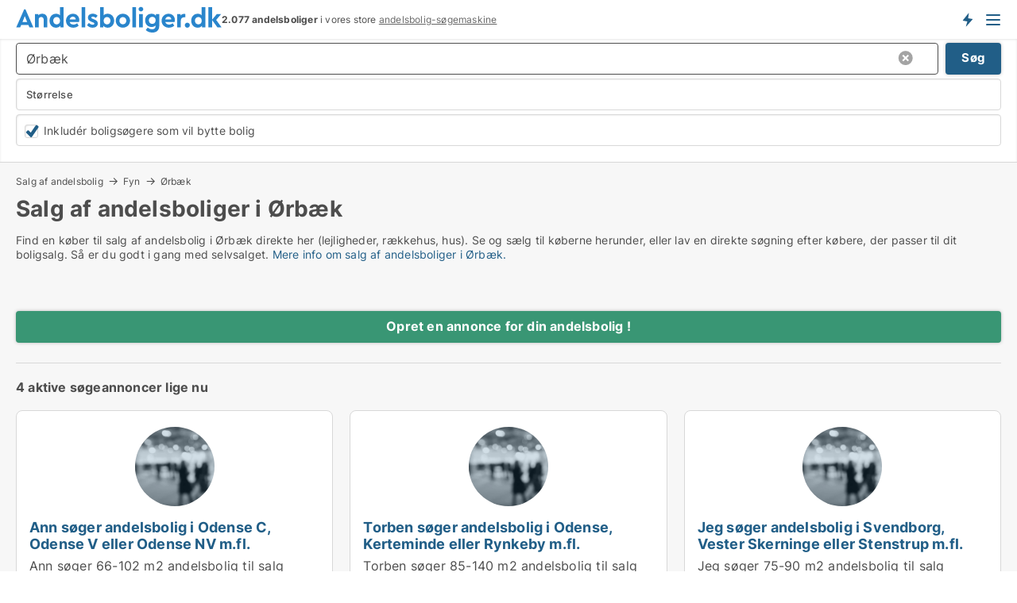

--- FILE ---
content_type: text/html; charset=utf-8
request_url: https://www.andelsboliger.dk/salg-af-andelsboliger/oerbaek
body_size: 17285
content:
<!doctype html>
<html lang="da" prefix="og:http://ogp.me/ns#">
<head>
    
<meta charset="UTF-8" />

    <title>Salg af andelsbolig i Ørbæk. Find din køber her</title>
        <meta name="description" content="Salg af andelsbolig i Ørbæk. Sælg din andelslejlighed i Ørbæk her - se alle andelsbolig-køberne  i Ørbæk og kontakt dem direkte!" />
        <meta property="fb:app_id" content="2020256964853819" />
        <meta property="og:type" content="website" />
        <meta property="og:image" content="https://www.andelsboliger.dk/media/3r4lqgvj/microsoftteams-image.png" />
        <meta property="og:image:secure_url" content="https://www.andelsboliger.dk/media/3r4lqgvj/microsoftteams-image.png" />
        <meta property="og:image:alt" content="https://www.andelsboliger.dk/media/3r4lqgvj/microsoftteams-image.png" />
        <meta property="og:image:width" content="640" />
        <meta property="og:image:height" content="480" />
        <meta property="og:url" content="https://www.andelsboliger.dk/salg-af-andelsboliger/oerbaek" />
        <meta property="og:title" content="Salg af andelsbolig i Ørbæk. Find din køber her" />
        <meta property="og:description" content="Salg af andelsbolig i Ørbæk. Sælg din andelslejlighed i Ørbæk her - se alle andelsbolig-køberne  i Ørbæk og kontakt dem direkte!" />


<link rel="canonical" href="https://www.andelsboliger.dk/salg-af-andelsboliger/oerbaek" />

    <meta name="viewport" content="width=device-width, initial-scale=1, maximum-scale=1" />
    <link rel="shortcut icon" href="/images/favicons/favicon-a.svg" type="image/svg+xml" />

    <link rel="stylesheet" type="text/css" href="/css/Fonts.css?v=qdyVyXTPGujr1_Zx6mSCH3rhyJE" />


<link rel="stylesheet" href="/bundles/css/styles.css?v=LxwsF_KdQ-ZeBWINzbRWM9gUqdk" />
<link rel="stylesheet" href="/bundles/css/ie.css?v=arvbbbJlr3nYUy4yERXZvdZs-2M" />

    <link rel="stylesheet" type="text/css" href="/css/Print.css?v=bYdEREpUZoZiSfaoFUgZUwvL20s" media="print" />
<script>
    window.dataLayer = window.dataLayer || [];
    function gtag() { dataLayer.push(arguments); }
    gtag('consent', 'default', {
        'ad_user_data': 'denied',
        'ad_personalization': 'denied',
        'ad_storage': 'denied',
        'analytics_storage': 'denied'
    });
    gtag('js', new Date());
    gtag('config', 'G-5FC1049E1K');
</script>


</head>
<body class="new-popup-layout">
    
    

<header id="header">
    <section>
<a href="https://www.andelsboliger.dk/" class="logo">
                    <img alt="Andelsboliger til salg. Find din andelsbolig her" title="Andelsboliger til salg. Find din andelsbolig her" src="/media/1001/andelsboliger_logo_259x35.svg"  />
                    
                </a>            <div class="post-logo">
                    <ul class="info" id="presentation_info" data-separator="." data-animate="false">
                        <li><span class="show-desktop"><strong>2.077</strong> andelsboliger til salg og bytte lige nu på <a class="tos-info" href="javascript:void(0)" popup-content-id="7144" data-anchor="tos_mails" style="text-decoration:underline;"><strong>Danmarks store portal for andelsboliger</strong></a></span><span class="show-mobile"><b>2.077 andelsboliger</b> i vores store <a class="tos-info" href="javascript:void(0)" popup-content-id="7144" data-anchor="tos_mails" style="text-decoration:underline;">andelsbolig-søgemaskine</a></span></li>
                    </ul>


            </div>
            <div class="logo-btns">
                <a id="special_product_button" class="special-product-button" onclick="ShowPreAuthPopup('HeaderSpecialButton', 'Popup_FrequencyUserCreation', '', false, '', '');">Få besked om nye andelsboliger!</a>

                <div class="notification-buttons show-mobile">
                    
<a data-action="user-notifications" data-api="UserNotificationPopup" data-type="Default" class="notification-counter" style="display:none;"
   data-text="Nye boliger" data-empty-text="Boliger der passer til din agent">
    <label data-action="label"></label>
    <span class="counter" data-action="counter"></span>
</a>
                </div>


                    <a class="show-menu-button" onclick="ToggleMenu();"></a>
            </div>
        <div id="slide_nav" class="mobile-navi"></div>
    </section>
        <nav>
                <div  data-single-line="">
                    <aside>
<span><a class="show-desktop regular with-nested" href="https://www.andelsboliger.dk/about">Om Andelsboliger.dk</a><ul class="nested-links"><li><a class="regular" href="https://www.andelsboliger.dk/kontakt">Kontakt os</a></li><li><a class="regular" href="https://www.andelsboliger.dk/her-kommer-boligerne-fra">Her kommer boligerne fra</a></li><li><a class="regular" href="https://www.andelsboliger.dk/betalingsbruger-fordele-som-boligsoeger">Betalingsbruger fordele</a></li><li><a class="regular" href="https://www.andelsboliger.dk/find-fejl-og-faa-beloenning">Belønning for fejl</a></li><li><a class="regular" href="https://www.andelsboliger.dk/facebook-communities">Facebook communities</a></li></ul></span><a class="bold" onmouseover="this.prevFontColor=this.style.color;this.style.color='#f5870b'" onmouseout="this.style.color=this.prevFontColor" href="/andelsbolig">Find andelsbolig</a><a class="bold" onmouseover="this.prevFontColor=this.style.color;this.style.color='#f5870b'" onmouseout="this.style.color=this.prevFontColor" href="/salg-af-andelsboliger">Find køber til andelsbolig</a><span><a class="regular with-nested" onmouseover="this.prevFontColor=this.style.color;this.style.color='#f5870b'" onmouseout="this.style.color=this.prevFontColor" href="https://www.andelsboliger.dk/viden-om">Viden om</a><ul class="nested-links"><li><a class="regular" href="https://www.andelsboliger.dk/andelsboliger-spoergsmaal-svar">Spørgsmål og svar om andelsboliger</a></li><li><a class="regular" href="https://www.andelsboliger.dk/blogs">Blog</a></li><li><a class="regular" href="https://www.andelsboliger.dk/nyheder">Nyheder</a></li><li><a class="regular" href="https://www.andelsboliger.dk/andelsbolig-ordbog">Andelsbolig-ordbog</a></li></ul></span><span><a class="bold with-nested" onmouseover="this.prevFontColor=this.style.color;this.style.color='#f5870b'" onmouseout="this.style.color=this.prevFontColor" href="https://www.andelsboliger.dk/bolig-statistik">Data om andelsboligmarkedet</a><ul class="nested-links"><li><a class="regular" href="https://www.andelsboliger.dk/bolig-statistik/andelsboliger-udvikling">Udviklingen i udbudte andelsboliger</a></li><li><a class="regular" href="https://www.andelsboliger.dk/bolig-statistik/nye-andelsboliger-udvikling">Udviklingen i nye udbudte andelsboliger</a></li><li><a class="regular" href="https://www.andelsboliger.dk/bolig-statistik/solgte-andelsboliger-udvikling">Udviklingen i solgte andelsboliger</a></li></ul></span>                        
                    </aside>
                    <aside>
<a class="show-desktop regular" onmouseover="this.prevFontColor=this.style.color;this.style.color='#f5870b'" onmouseout="this.style.color=this.prevFontColor" href="https://www.andelsboliger.dk/create-user-profile">Opret</a><a class="show-mobile bold" onmouseover="this.prevFontColor=this.style.color;this.style.color='#f5870b'" onmouseout="this.style.color=this.prevFontColor" href="https://www.andelsboliger.dk/create-user-profile">Sign up</a><a class="button orange regular plus" href="/opret-boligannonce">Opret annonce</a>                                <a class="login show-desktop" href="javascript:ShowLoginPopup()">Log ind</a>
                    </aside>
                </div>
        </nav>
    
</header>


    <main id="layout" class=" no-side-bar">
        <div id="container">
            <div id="mainContent">
                
        <h2 class="breadcrumb head empty"></h2>

                <div class="content page-content" id="page_data">
                    
                    





    <div id="page_control" class="page-control">
        

<div class="search-results">
    <div class="top-section" data-extra-top-content="1">
<div class="breadcrumb head" id="simple_bread_crumb"><a href="/salg-af-andelsboliger" onclick="ClearSearch()" oncontextmenu="ClearSearch()">Salg af andelsbolig</a><a href="/salg-af-andelsboliger/fyn" class="  på Fyn" onclick="ClearSearch()" oncontextmenu="ClearSearch()">Fyn</a><a href="/salg-af-andelsboliger/oerbaek" class="   i  Ørbæk" onclick="ClearSearch()" oncontextmenu="ClearSearch()">Ørbæk</a></div><script type="application/ld+json">
    {
      "@context": "https://schema.org",
      "@type": "BreadcrumbList",
      "itemListElement": [{
        "@type": "ListItem",
        "position": 1,
        "name": "Salg af andelsbolig",
        "item": "https://www.andelsboliger.dk/salg-af-andelsboliger"
      },{
        "@type": "ListItem",
        "position": 2,
        "name": "Fyn",
        "item": "https://www.andelsboliger.dk/salg-af-andelsboliger/fyn"
      },{
        "@type": "ListItem",
        "position": 3,
        "name": "Ørbæk",
        "item": "https://www.andelsboliger.dk/salg-af-andelsboliger/oerbaek"
      }]
    }
    </script><h1>Salg af andelsboliger i Ørbæk</h1>
        <div class="seo-content">
            <p>Find en køber til salg af andelsbolig i Ørbæk direkte her (lejligheder, rækkehus, hus). Se og sælg til køberne herunder, eller lav en direkte søgning efter købere, der passer til dit boligsalg. Så er du godt i gang med selvsalget. <a href="#moreinfo" data-anchor="#moreinfo">Mere info om salg af andelsboliger i Ørbæk.</a></p>
        </div>
<div id="search_legend" class="search-legend">
    <div class="show-desktop"></div>
    <div class="show-mobile"></div>
</div>
</div>



<div class="side-search-criteria" id="side_crit">
    <div class="wrap">
<form action="/Custom/LeftMenu/Process?selectedDemandType=9&selectedDemandTypeUrlKey=salg-af-andelsboliger&seachAdMode=1&cityName=oerbaek&zipCode=&isSearchResultPage=True&nodeId=4567&searchType=FindBuyer" data-ajax="true" method="POST" data-ajax-mode="after" data-ajax-update="#side_crit" data-ajax-failure="alert('An unexpected error occured. Please contact support@mail.andelsboliger.dk');" id="side_crit_form" datavalalert="1">
            <div class="filter ">


                

                    <div class="item  primary">
        <label class="h3" for="side_crit_exp_searchtenant.locationtitle">Hvor ligger din bolig?</label>
                        <div class="box huge" data-criteria="LeftMenu_ZipCodes">
                            

<div data-behavior="ZipContainer" id="LeftMenu_ZipCodes" class="zip-control"
     data-duplicate-big-cities="false"
     data-max-items=""
     data-country=""
     data-max-items-message="Du kan højst vælge  byer/områder. "
     data-no-cities-message="&amp;lt;span class=&amp;quot;show-desktop&amp;quot;&amp;gt;Vælg by/postnummer&amp;lt;/span&amp;gt;&amp;lt;span class=&amp;quot;show-mobile&amp;quot;&amp;gt;Område&amp;lt;/span&amp;gt;"
     data-several-cities-message="[amount] postnumre valgt"
     data-counting-label="true"
     data-allow-regions="true"
     data-country-changes-callback="false"
     data-hide-countries="true"
     data-search-countries="true"
     data-placeholder="Skriv by/område..."
     data-use-search-button="true"
     v-bind:class="{ 'has-values': selected.length > 0 }">
    <input type="text" style="display:none;" ref="value" name="LeftMenu_ZipCodes" value="5853" v-bind:value="valueString"
           data-val="false" data-val-required="" />
    <div class="zip-selector search-text-container">
                <a class="search-button" v-on:click="togglePopup()"></a>
            <input type="text" class="txt placeholder-green search-text-input" v-bind:value="filter" v-on:input="filter=$event.target.value" v-on:focus="onFocus()" v-on:blur="onBlur()" v-on:keydown.enter.prevent="onEnter"
                v-bind:placeholder="placeholder" autocomplete="off" />
            <a class="delete-all" v-show="isDeleteAllShown" v-on:click="removeAll()"></a>
                <a class="button search-text-button" v-on:click="search()">Søg</a>
        <div ref="popup" class="popup-container" v-show="visible" style="display:none;">
            <div ref="items" class="ZipCodeContainer custom-scroll">
                <template v-for="item in cities" v-bind:key="item.Id">
                    <span class="custom-cb"
                          v-bind:title="item.Name" 
                          v-bind:class="{ bold: item.IsRegion && item.ChildIds.length > 0}"
                          v-on:click="toggle(item)">
                        <input type="checkbox" v-bind:value="item.Id" v-bind:checked="isItemSelected(item)" v-if="!item.IsRegion || allowRegions" />
                        <span>{{item.Name}}</span>
                    </span>
                    <fieldset v-if="regionMode && item.IsRegion && item.ChildIds.length > 0 && item.ShowChildItems">
                        <a v-on:click="selectVisible" v-show="isSelectAllInPopupVisible" class="link non-link red">Vælg alle herunder</a>
                        <a v-on:click="removeVisible" v-show="isDeleteAllInPopupVisible" class="link non-link red">Slet valgte</a>
                    </fieldset>
                </template>
            </div>
            <div class="btns" v-show="cities.length > 0">
                <a class="button small full-width" v-on:click="onOk()">OK</a>
            </div>
            <div class="tip" v-show="showPopupTip">Scroll ned for at se flere byer</div>
        </div>
    </div>
</div>
                        </div>
                    </div>


                    <div class="item secondary">
        <label class="h3" for="side_crit_exp_searchtenant.sizetitle">Hvor stor er din bolig?</label>
                        <span class="popup-opener" data-behavior="PopupOpener"><span class="show-desktop">Hvor stor er din bolig?</span><span class="show-mobile">Størrelse</span></span>
                        <div class="box" data-criteria="LeftMenu_Area" data-preffix="Størrelse">
                            

<div data-behavior="SpanBox" class="span-box slider"
       data-sp-decimal=","
       data-sp-thousand="."
       data-perc-deviation="0"
       data-disable-autofill=""
       data-disable-formatting="false" name="LeftMenu_Area">
        <div class="holder" data-slider data-max="500" data-postfix="&lt;span&gt;m&lt;sup&gt;2&lt;/sup&gt;&lt;/span&gt;" data-step="1">
            <input ref="fieldTo" data-from type="text" name="LeftMenu_AreaFrom" v-bind:value="resultMin" />
            <input ref="fieldFrom" data-to type="text" name="LeftMenu_AreaTo" v-bind:value="resultMax" />

            <input type="range" min="0" max="500" step="1" v-model="value1" />
            <input type="range" min="0" max="500" step="1" v-model="value2" />
            <div class="line">
                <span v-bind:style="{ width: rangeWidth + '%', marginLeft: rangeOffset + '%' }"></span>
            </div>
            <div class="tips">
                <div>
                    <span ref="inputMin" contenteditable="true" v-html="inputMin" v-on:blur="onMinInput" v-on:focus="onMinFocus" v-on:keydown.enter="onKeypressEnter" :class="{ 'editable': true }"></span>
                    <span v-html="postfix"></span>
                </div>
                <div>
                    <span ref="inputMax" contenteditable="true" v-html="inputMax" v-on:blur="onMaxInput" v-on:focus="onMaxFocus" v-on:keydown.enter="onKeypressEnter" :class="{ 'editable': true }"></span>
                    <span v-html="postfix"></span>
                </div>
            </div>
        </div>
</div>
                        </div>
                    </div>

                    <div class="item secondary">
                        <div class="inline-item">
                            <div class="box" id="crit_swap" data-criteria="LeftMenu_IncludeSwap" data-demands="1,9">
                                <div class="chBox chList no-padding">
                                    <input type="checkbox" name="LeftMenu_IncludeSwap" id="crit_sw" value="true" checked="checked" class="custom" data-default-checked /><label for="crit_sw">Inkludér boligsøgere som vil bytte bolig</label>
                                </div>
                            </div>
                        </div>
                    </div>






            </div>
            <input id="btnCriteriaUpdated" type="submit" style="display:none;" name="CriteriaUpdated" />
            <input id="btnMoreLocations" type="submit" style="display:none;" name="MoreLocations" />
                <div class="static-filter-buttons show-criteria">
                    <a class="button medium" href="javascript:LeftMenu_ShowSecondaryCriteria()"><span class="text-show">Filtrér søgning</span><span class="text-hide">Søg</span></a>

                </div>
</form>

    </div>
</div>
    
<div id="search_results" class="ads-list-wrapper grid">


        <div class="search-results-controls " id="searchAdListResultControl">
<div class="show-mobile button-space"><a class="button big full-width green " href="javascript:ShowPreAuthPopup(`ButtonToken`,`Popup_Landlord_CreateProfile`,``,true,``,``);">Opret en annonce for din andelsbolig !</a></div>
<span class="total-label">4 aktive søgeannoncer lige nu</span>        <div class="right-container">
            <div class="show-desktop"><a class="button medium green " href="javascript:ShowPreAuthPopup(`ButtonToken`,`Popup_Landlord_CreateProfile`,``,true,``,``);">Opret en annonce for din andelsbolig !</a></div>
        </div>
    </div>

        <ul id="search_result_container" class="search-ads-result col-4">
                <li class="">
                    <div  onclick="Redirect('/salg-af-andelsbolig/id/116465', false)">
                        <h4 class="line-clamp line-2">
                            <a href="/salg-af-andelsbolig/id/116465" data-no-propagation>
                                Ann søger andelsbolig i Odense C, Odense V eller Odense NV m.fl.
                            </a>
                        </h4>
                            <a class="thumbnail contact-picture no-image" href="/salg-af-andelsbolig/id/116465">
                                <img src="/StaticFiles/media/432184/Cache/noimage-searchad_411_Square.webp" alt="Ann søger andelsbolig i Odense C, Odense V eller Odense NV m.fl." loading="lazy" />
                            </a>
                        
                        <div class="wrap">
                                <div class="text-data line-clamp line-5">
                                    Ann søger 66-102 m2 andelsbolig til salg

                                </div>
                                <ul data-action="facts" class="details">
                                        <li>
                                            <strong>Areal:</strong>
                                            <span>66-102 m<sup>2</sup></span>
                                        </li>
                                        <li>
                                            <strong>Udspil til købspris:</strong>
                                            <span>600.000 DKK</span>
                                        </li>
                                </ul>
                        </div>
                        <div class="buttons">
                                        <span class="nowrap font-unfit" data-single-line>
                                                <a data-action="contact-info-116465" href="javascript:ContactSearchAd(116465)" class="button full-width" data-no-propagation>Kontakt køber</a>
                                        </span>
                        </div>
                        <div data-container class="contact-info" style="display:none;;">
                            <strong>
                                Kontaktinformationer:
                            </strong>
                            <div id="contact_info_holder_116465">
                                
                            </div>
                        </div>
                    </div>
                </li>
                <li class="">
                    <div  onclick="Redirect('/salg-af-andelsbolig/id/99321', false)">
                        <h4 class="line-clamp line-2">
                            <a href="/salg-af-andelsbolig/id/99321" data-no-propagation>
                                Torben søger andelsbolig i Odense, Kerteminde eller Rynkeby m.fl.
                            </a>
                        </h4>
                            <a class="thumbnail contact-picture no-image" href="/salg-af-andelsbolig/id/99321">
                                <img src="/StaticFiles/media/432184/Cache/noimage-searchad_411_Square.webp" alt="Torben søger andelsbolig i Odense, Kerteminde eller Rynkeby m.fl." loading="lazy" />
                            </a>
                        
                        <div class="wrap">
                                <div class="text-data line-clamp line-5">
                                    Torben søger 85-140 m2 andelsbolig til salg

                                </div>
                                <ul data-action="facts" class="details">
                                        <li>
                                            <strong>Areal:</strong>
                                            <span>85-140 m<sup>2</sup></span>
                                        </li>
                                        <li>
                                            <strong>Udspil til købspris:</strong>
                                            <span>1.000.000 DKK</span>
                                        </li>
                                </ul>
                        </div>
                        <div class="buttons">
                                        <span class="nowrap font-unfit" data-single-line>
                                                <a data-action="contact-info-99321" href="javascript:ContactSearchAd(99321)" class="button full-width" data-no-propagation>Kontakt køber</a>
                                        </span>
                        </div>
                        <div data-container class="contact-info" style="display:none;;">
                            <strong>
                                Kontaktinformationer:
                            </strong>
                            <div id="contact_info_holder_99321">
                                
                            </div>
                        </div>
                    </div>
                </li>
                <li class="">
                    <div  onclick="Redirect('/salg-af-andelsbolig/id/113981', false)">
                        <h4 class="line-clamp line-2">
                            <a href="/salg-af-andelsbolig/id/113981" data-no-propagation>
                                Jeg søger andelsbolig i Svendborg, Vester Skerninge eller Stenstrup m.fl.
                            </a>
                        </h4>
                            <a class="thumbnail contact-picture no-image" href="/salg-af-andelsbolig/id/113981">
                                <img src="/StaticFiles/media/432184/Cache/noimage-searchad_411_Square.webp" alt="Jeg søger andelsbolig i Svendborg, Vester Skerninge eller Stenstrup m.fl." loading="lazy" />
                            </a>
                        
                        <div class="wrap">
                                <div class="text-data line-clamp line-5">
                                    Jeg søger 75-90 m2 andelsbolig til salg

                                </div>
                                <ul data-action="facts" class="details">
                                        <li>
                                            <strong>Areal:</strong>
                                            <span>75-90 m<sup>2</sup></span>
                                        </li>
                                        <li>
                                            <strong>Udspil til købspris:</strong>
                                            <span>200.000 DKK</span>
                                        </li>
                                </ul>
                        </div>
                        <div class="buttons">
                                        <span class="nowrap font-unfit" data-single-line>
                                                <a data-action="contact-info-113981" href="javascript:ContactSearchAd(113981)" class="button full-width" data-no-propagation>Kontakt køber</a>
                                        </span>
                        </div>
                        <div data-container class="contact-info" style="display:none;;">
                            <strong>
                                Kontaktinformationer:
                            </strong>
                            <div id="contact_info_holder_113981">
                                
                            </div>
                        </div>
                    </div>
                </li>
                <li class="">
                    <div  onclick="Redirect('https://www.boligdeal.dk/udlejning/id/326155', true)">
                        <h4 class="line-clamp line-2">
                            <a href="https://www.boligdeal.dk/udlejning/id/326155" data-no-propagation>
                                Tony søger: andelsbolig til salg i Fyn 
                            </a>
                        </h4>
                            <a class="thumbnail contact-picture no-image" href="https://www.boligdeal.dk/udlejning/id/326155">
                                <img src="https://www.boligdeal.dk/StaticFiles/media/569265/Cache/noimage-searchad_411_Square.webp" alt="Tony søger: andelsbolig til salg i Fyn " loading="lazy" />
                            </a>
                        
                        <div class="wrap">
                                <div class="text-data line-clamp line-5">
                                    Tony søger 85-102 m2 andelsbolig til salg

                                </div>
                                <ul data-action="facts" class="details">
                                        <li>
                                            <strong>Areal:</strong>
                                            <span>85-102 m<sup>2</sup></span>
                                        </li>
                                        <li>
                                            <strong>Udspil til købspris:</strong>
                                            <span>400.000 DKK</span>
                                        </li>
                                </ul>
                        </div>
                        <div class="buttons">
                                <a href="https://www.boligdeal.dk/udlejning/id/326155" class="button full-width" target="_blank">Læs mere</a>
<span class="tip">Stammer fra en ekstern kilde</span>                        </div>
                        <div data-container class="contact-info" style="display:none;;">
                            <strong>
                                Kontaktinformationer:
                            </strong>
                            <div id="contact_info_holder_0">
                                
                            </div>
                        </div>
                    </div>
                </li>
        </ul>

    

    <br />
    <div class="clear"></div>

</div>



    <div class="clear"></div>
</div>

    </div>

                            <div id="faqItem" data-page-faq-content="1" class="bottom-faq collapsible-blocks  hidden">
                                
                            </div>
                        <div data-extra-custom-page-content="1">
                            
                        </div>
<div class="bottom-seo" id="moreinfo">
        <div class="anchor-tabs overflow-scroll hidden-scroll" data-behavior="DragScroll">
            <ul data-behavior="AnchorTabs">
                    <li data-target="guide_til_salg_af_andelsbolig_i_oerbaek">
                        <a href="#guide_til_salg_af_andelsbolig_i_oerbaek">
                            Guide til salg af andelsbolig i Ørbæk
                        </a>                        
                    </li>
                    <li data-target="1_find_prisen_paa_din_andelsbolig_i_oerbaek">
                        <a href="#1_find_prisen_paa_din_andelsbolig_i_oerbaek">
                            1. Find prisen på din andelsbolig i Ørbæk
                        </a>                        
                    </li>
                    <li data-target="2_saet_dig_ind_i_andelsboligforeningens_oekonomi">
                        <a href="#2_saet_dig_ind_i_andelsboligforeningens_oekonomi">
                            2. Sæt dig ind i andelsboligforeningens økonomi
                        </a>                        
                    </li>
                    <li data-target="3_saet_din_andelsbolig_i_oerbaek_i_stand_foer_du_saelger">
                        <a href="#3_saet_din_andelsbolig_i_oerbaek_i_stand_foer_du_saelger">
                            3. Sæt din andelsbolig i Ørbæk i stand før du sælger
                        </a>                        
                    </li>
                    <li data-target="4_find_en_god_boligadvokati_oerbaek_der_kan_hjaelpe_dig_med_salget">
                        <a href="#4_find_en_god_boligadvokati_oerbaek_der_kan_hjaelpe_dig_med_salget">
                            4. Find en god boligadvokati  Ørbæk, der kan hjælpe dig med salget
                        </a>                        
                    </li>
                    <li data-target="5_find_ud_af_hvem_der_skal_finde_koeberen">
                        <a href="#5_find_ud_af_hvem_der_skal_finde_koeberen">
                            5. Find ud af hvem der skal finde køberen
                        </a>                        
                    </li>
                    <li data-target="6_selvsalg_i_oerbaek_eller_ejendomsmaegler">
                        <a href="#6_selvsalg_i_oerbaek_eller_ejendomsmaegler">
                            6. Selvsalg i Ørbæk eller ejendomsmægler
                        </a>                        
                    </li>
                    <li data-target="7_lav_en_salgsopstilling_for_din_bolig_i_oerbaek">
                        <a href="#7_lav_en_salgsopstilling_for_din_bolig_i_oerbaek">
                            7. Lav en salgsopstilling for din bolig i Ørbæk
                        </a>                        
                    </li>
                    <li data-target="8_markedsfoer_din_andelsbolig_i_oerbaek">
                        <a href="#8_markedsfoer_din_andelsbolig_i_oerbaek">
                            8. Markedsfør din andelsbolig i Ørbæk
                        </a>                        
                    </li>
                    <li data-target="9_forbered_boligen_til_fremvisning_og_salg">
                        <a href="#9_forbered_boligen_til_fremvisning_og_salg">
                            9. Forbered boligen til fremvisning og salg
                        </a>                        
                    </li>
                    <li data-target="10_fremvisning_af_boligen">
                        <a href="#10_fremvisning_af_boligen">
                            10. Fremvisning af boligen
                        </a>                        
                    </li>
                    <li data-target="11_andelsboligforeningen_skal_godkende_koeberen">
                        <a href="#11_andelsboligforeningen_skal_godkende_koeberen">
                            11. Andelsboligforeningen skal godkende køberen
                        </a>                        
                    </li>
                    <li data-target="12_gennemgaa_salgskontrakt_og_koebsaftale">
                        <a href="#12_gennemgaa_salgskontrakt_og_koebsaftale">
                            12. Gennemgå salgskontrakt og købsaftale
                        </a>                        
                    </li>
                    <li data-target="13_salgskontrakt_og_handel">
                        <a href="#13_salgskontrakt_og_handel">
                            13. Salgskontrakt og handel
                        </a>                        
                    </li>
                    <li data-target="hvad_er_fordelene_ved_at_saelge_din_andelsbolig_i_oerbaek_selv">
                        <a href="#hvad_er_fordelene_ved_at_saelge_din_andelsbolig_i_oerbaek_selv">
                            Hvad er fordelene ved at sælge din andelsbolig i Ørbæk selv?
                        </a>                        
                    </li>
                    <li data-target="hvor_meget_kan_du_forvente_at_spare_ved_at_saelge_din_andelsbolig_i_oerbaek_selv">
                        <a href="#hvor_meget_kan_du_forvente_at_spare_ved_at_saelge_din_andelsbolig_i_oerbaek_selv">
                            Hvor meget kan du forvente at spare ved at sælge din andelsbolig i Ørbæk selv?
                        </a>                        
                    </li>
                    <li data-target="er_der_nogen_risici_forbundet_med_at_saelge_sin_andelsbolig_selv">
                        <a href="#er_der_nogen_risici_forbundet_med_at_saelge_sin_andelsbolig_selv">
                            Er der nogen risici forbundet med at sælge sin andelsbolig selv?
                        </a>                        
                    </li>
            </ul>
        </div>
    <div class="text-content">
        
        <div class="bottom"><div><p>Du er velkommen til at bruge kartoteket til at sælge andelsboliger, hvad enten du er privat, administration, bestyrelse, forening eller andelsforening. Du kan også bruge os hvad enten du bruger en ejendomsmægler eller har droppet mægleren og bruger en advokat til at få overblik over det lovgivningsmæssige, økonomien og til at udforme købsaftalen.</p><p>Køberne i kartoteket søger andelsboligforeninger og boliger af alle typer, herunder andelslejligheder, andelshuse og andelsrækkehuse med eller uden have og andelshave.<br /><br />Hvis du som andelshaver vil bytte andel i Ørbæk, kan du finde <a href="/andelsbolig">bytteandele</a> her.<br /><br />Du kan også <a href="/create-landlord-profile">lave annoncer</a> for og sætte dine andelsboliger i udbud. Din andelsbolig sælges godt her!</p></div><h2 id="guide_til_salg_af_andelsbolig_i_oerbaek" data-anchor>Guide til salg af andelsbolig i Ørbæk</h2><div><p>Ved <a href="/salg-af-andelsbolig">salg af andelsbolig</a> i Ørbæk, hvad enten det er en lejlighed, hus eller rækkehus, er det meget vigtigt, at have styr på processen. Når du skal <a href="/saelg-din-andelsbolig">sælge din andelsboli</a>g i Ørbæk, hvad enten det en <a href="/andelslejlighed">andelslejlighed</a>, <a href="/andelshus">andelshus</a> eller <a href="/andelsrækkehus">andelsrækkehus</a>, foregår det i tæt dialog med din <a href="/andelsboligforening">andelsforening</a> uanset om det er <a href="/selvsalg">selvsalg</a> eller om du bruger en mægler eller en advokat. Ved boligsalg såvel som boligkøb af en andelsbolig skal du have styr på lovgivningen. Husk at vær opmærksom på at du kan <a href="/byt-andel">bytte andelen</a> med en anden andelshaver. Du kan se boliger til salg med henblik på <a href="/byt-andel">bytte</a> på Andelsboliger.dk, som giver et overblik over de udbudte andelsboliger. <br /><br />Her er en guide til hvordan du sælger din andelsbolig:</p></div><h2 id="1_find_prisen_paa_din_andelsbolig_i_oerbaek" data-anchor>1. Find prisen på din andelsbolig i Ørbæk</h2><div><p>Ved <a href="/salg-af-andelsbolig">salg af andelsbolig</a> i Ørbæk kan du ikke selv bestemme prisen. Årsagen er, at der er mange faktorer, der spiller ind i prisen, og derfor er det kun <a href="/andelsboligforening">andelsboligforeningen</a>, der kan give den endelige pris. Andelsboligforeningen vil typisk tage højde for faktorer som størrelse, beliggenhed, vedligeholdelse og indkomst. Prisen på andelsboligen reguleres af <a href="/andelsboligloven">andelsboligloven</a>, og derfor kan du ikke sælge andelsboligen til en højere pris, end loven regulerer. <br /><br />Du skal også være opmærksom på at prisen kan variere meget efter beliggenheden. Der er stor forskel på om boligen ligger i midten af Ørbæk eller yderligt i Ørbæk.</p></div><h2 id="2_saet_dig_ind_i_andelsboligforeningens_oekonomi" data-anchor>2. Sæt dig ind i andelsboligforeningens økonomi</h2><div><p>Det er, ved <a href="/salg-af-andelsbolig">salg af andelsbolig</a> i Ørbæk, smart at sætte sig ind i <a href="/andelsboligforening">andelsboligforeningens</a> økonomi da køber og købers rådgiver ofte spørger til denne. Foreningens økonomi omfatter bl.a. foreningens formue, gæld, budgetter, regnskaber og vedtægter. Det er en rigtig god ide at læse foreningens referater, så man kan få et indblik i, hvordan foreningen fungerer. Kontakt bestyrelsesformanden og jeres administration for at få information og data om økonomien.</p></div><h2 id="3_saet_din_andelsbolig_i_oerbaek_i_stand_foer_du_saelger" data-anchor>3. Sæt din andelsbolig i Ørbæk i stand før du sælger</h2><div><p>Det er vigtigt at din andelsbolig er i god stand, når den skal sælges. Dette gælder både indvendigt og udvendigt. Husk at få ordnet eventuelle skader, så køber ikke opdager dem, når de kommer til boligen. Gå grundigt til værks, så du ikke glemmer noget.</p></div><h2 id="4_find_en_god_boligadvokati_oerbaek_der_kan_hjaelpe_dig_med_salget" data-anchor>4. Find en god boligadvokati  Ørbæk, der kan hjælpe dig med salget</h2><div><p>Ved salg af andelsbolig, er det vigtigt at finde en boligadvokat fra Ørbæk eller et andet sted, der kan hjælpe dig med at <a href="/saelg-din-andelsbolig">sælge din andelsbolig</a>. Boligadvokaten kan guide dig igennem og hjælpe dig med hele processen, herunder bl.a. hjælpe dig med at udarbejde kontrakten, så du er sikker på at alt er i orden. Der findes mange gode boligadvokater, så det er vigtigt at du finder den, der passer bedst til dig og din bolig. Du kan finde en boligadvokat på nettet eller spørge venner og familie, om de kender en god boligadvokat.</p></div><h2 id="5_find_ud_af_hvem_der_skal_finde_koeberen" data-anchor>5. Find ud af hvem der skal finde køberen</h2><div><p>Nogle <a href="/andelsboligforening">andelsboligforeninger</a> i Ørbæk har ventelister, mens andre andelsboligforeninger ikke har ventelister. I sidstnævnte tilfælde skal du, når du skal sælge en andelsbolig, selv finde køberen. Så når du skal i gang med at finde en køber, er det helt oplagt at starte med at finde ud af om andelsboligforeningen har venteliste eller ej og dermed om andelsboligforeningen evt er ansvarlig for at sælge andelsboligen. <br /><br />Det er ikke muligt at <a href="/saelge-andelsbolig">sælge andelsboligen</a> uden om andelsboligforeningen. Andelsboligforeningen har nemlig et såkaldt first-refusal-ret, hvilket betyder, at foreningen har fortrinsret til at købe andelsboligen, hvis du ønsker at sælge den. Hvis andelsboligforeningen ikke ønsker at købe andelsboligen, kan du sælge den til hvem som helst</p></div><h2 id="6_selvsalg_i_oerbaek_eller_ejendomsmaegler" data-anchor>6. Selvsalg i Ørbæk eller ejendomsmægler</h2><div><p>De fleste står selv for at sælge andelsboligen, det man kalder <a href="/selvsalg">selvsalg</a>, da det er meget mere simpelt at sælge en andelsbolig end en ejerbolig. Hvis du selv skal finde en køber til din andelsbolig i Ørbæk, skal du derfor vurdere om du vil bruge en mægler eller sælge andelsboligen selv. Du kan let finde en ejendomsmægler via internettet eller ved at spørge venner og familie. De fleste ejendomsmæglere er specialiseret i både ejerboliger og andelsboliger. <br /><br />En ejendomsmægler kan være en stor hjælp, især hvis du ikke har tid eller er usikker på, hvordan du gennemfører et <a href="/selvsalg-andelsbolig">selvsalg</a> af andelsboligen. Mægleren vil kunne tage sig af alt det praktiske, såsom at annoncere boligen, arrangere fremvisninger og håndtere al korrespondance med købere. Men det er vigtigt at være opmærksom på, at der er omkostninger forbundet med at bruge en ejendomsmægler, så det er ikke gratis. De fleste vælger selvsalg af andelsboligen.</p><div class="content-item"><h3>Selvsalg boliga Ørbæk</h3><p>Andelsboliger.dk er den største portal for selvsalg af andelsboliger i Ørbæk og resten af Danmark, men man kan også lave selvsalg på Boliga, som udbyder en ganske udmærket service inden for selvsalg af andelsboliger.</p></div><div class="content-item"><h3>Selvsalg boligsiden Ørbæk</h3><p>Man kan ikke lave selvsalg på boligsiden, som er boligmæglernes boligportal. Du skal med andre ord være boligmægler for at kunne annoncere en bolig på boligsiden.</p></div></div><h2 id="7_lav_en_salgsopstilling_for_din_bolig_i_oerbaek" data-anchor>7. Lav en salgsopstilling for din bolig i Ørbæk</h2><div><p>Når boligen skal sælges, skal du lave en salgsopstilling. Salgsopstillingen er en oversigt over alle de informationer, som potentielle købere skal have, når de kigger på boligen. Informationerne kan f.eks. være størrelse, beliggenhed, vedligeholdelse, pris og indkomst. </p><p>Hvis du bruger en mægler, vil de ofte lave en salgsopstilling for dig. Du kan også finde skabeloner til salgsopstillinger på internettet.</p></div><h2 id="8_markedsfoer_din_andelsbolig_i_oerbaek" data-anchor>8. Markedsfør din andelsbolig i Ørbæk</h2><div><p>Hvis du selv skal finde en køber til boligen, er det vigtigt at du markedsfører boligen på den rigtige måde. Der er flere ting du kan gøre for at markedsføre din bolig fx: Lav en god annonce, sæt en skilt op, hæng en plakat op, brug facebook, spred budskabet til venner og familie. Det er også vigtigt at markedsføre boligen på Andelsboliger.dk, som er Danmark største portal og søgemaskine for andelsboliger. </p><p>Salgsannoncen skal indeholde en beskrivelse af boligen, en pris og et billede af boligen. En god salgsannonce kan være med til at finde en køber hurtigere.</p></div><h2 id="9_forbered_boligen_til_fremvisning_og_salg" data-anchor>9. Forbered boligen til fremvisning og salg</h2><div><p>I forbindelse med salgsprocessen, skal du forberede boligen til fremvisning. Ryd op, puds væggene, vask gulvene, puds vinduerne, gør rent i køkken og bad, tænd lyset, luft ud og lav en fin indretning. Du kan også vælge at bruge en indretningsarkitekt, som kan hjælpe dig med at forberede boligen til fremvisning. Du kan også vælge at købe en boligreportage, som viser boligen fra sin bedste side.</p></div><h2 id="10_fremvisning_af_boligen" data-anchor>10. Fremvisning af boligen</h2><div><p>Når boligen er klar til fremvisning, skal du aftale en tid med køberen, hvor I kan mødes og gennemgå boligen. På fremvisningen skal du vise køberen rundt i boligen, fortælle om boligens fordele og svare på købers spørgsmål.</p></div><h2 id="11_andelsboligforeningen_skal_godkende_koeberen" data-anchor>11. Andelsboligforeningen skal godkende køberen</h2><div><p>Når du har fundet en køber til boligen, skal <a href="/andelsboligforening">andelsboligforeningen</a> godkende køberen. Andelsboligforeningen vil typisk godkende køberen, hvis køberen ikke har negative økonomiske forhold. Processen med at få køberen godkendt kan tage et par uger.</p></div><h2 id="12_gennemgaa_salgskontrakt_og_koebsaftale" data-anchor>12. Gennemgå salgskontrakt og købsaftale</h2><div><p>Når du har fundet en køber og I er enige om prisen, skal I lave en kontrakt. Kontrakten skal gennemgås af en boligadvokat, så I er sikre på at alt er i orden. Kontrakten skal blandt andet omfatte købesummen, overtagelsesdatoen og eventuelle forbehold.</p></div><h2 id="13_salgskontrakt_og_handel" data-anchor>13. Salgskontrakt og handel</h2><div><p>Når andelsboligforeningen har godkendt køberen, skal I udarbejde en kontrakt. Kontrakten skal indeholde information om boligen, købesum, overtagelsesdato og andre relevante forhold. I skal underskrive kontrakten, og køberen skal herefter betale købesummen. Når købesummen er betalt, er handlen afsluttet, og køberen overtager boligen.</p></div><h2 id="hvad_er_fordelene_ved_at_saelge_din_andelsbolig_i_oerbaek_selv" data-anchor>Hvad er fordelene ved at sælge din andelsbolig i Ørbæk selv?</h2><div><p>Der er mange fordele ved at <a href="/saelge-andelsbolig">sælge din andelsbolig</a> selv. Du behøver ikke betale et salær til en ejendomsmægler, og du har fuld kontrol over salgsprocessen. Du kan også vælge at sælge din andelsbolig gennem en andelsboligforening, hvilket kan være en fordel, hvis du ønsker at få hjælp til at sælge din andelsbolig.</p></div><h2 id="hvor_meget_kan_du_forvente_at_spare_ved_at_saelge_din_andelsbolig_i_oerbaek_selv" data-anchor>Hvor meget kan du forvente at spare ved at sælge din andelsbolig i Ørbæk selv?</h2><div><p>Andelsboligforeningerne har ofte et krav om, at andelshavere skal bruge en ejendomsmægler, når de sælger deres andel. Men hvis du vurderer, at du kan klare salget selv, kan det være en god idé at gøre det. </p><p>For det første kan du spare et gebyr på mellem 2-3% af boligens værdi, som ejendomsmægleren ellers ville have fået. For det andet kan du selv styre, hvornår og hvordan boligen bliver sat til salg. Og for det tredje kan du selv tage kontakt til potentielle købere og vise dem boligen. Selv om du kan spare nogle penge ved at sælge din andelsbolig selv, er det ikke alle, der er klar til at tage denne opgave på sig. Hvis du ikke føler, at du er klar til at tage ansvaret for salget, kan det være en god idé at bruge en ejendomsmægler.</p></div><h2 id="er_der_nogen_risici_forbundet_med_at_saelge_sin_andelsbolig_selv" data-anchor>Er der nogen risici forbundet med at sælge sin andelsbolig selv?</h2><div><p>Ja, der er visse risici forbundet med at <a href="/saelg-din-andelsbolig">sælge sin andelsbolig</a> selv. For det første kan det være svært at finde de rette købere, og for det andet kan det være svært at få en god pris for andelsboligen.</p></div></div>
    </div>

</div><div class="seo-links-content" data-extra-bottom-content="1"><h2>Populære søgninger</h2>
                <div>
                    <a href="/salg-af-andelsboliger/oerbaek" 
                         
                        
                        
                        >Andelsbolig  i  Ørbæk</a>
                </div>
<a class="show-mobile show-all-link" onclick="$('[data-extra-bottom-content]').addClass('show-all')">Se alle populære søgninger</a></div>                </div>
            </div>
        </div>
    </main>
    
<footer id="footer">

<div class="newsletter-form" id="newsletter_form_holder">
        <fieldset class="body">
                    <div class="text">
<h3>Tilmeld dig vores nyhedsbrev</h3><p>Jeg vil gerne modtage nyhedsbreve fra Andelsboliger.dk.</p>                    </div>
            
<form action="/Custom/NewsletterSubscriptionForm/Save?selectedDemandType=9&selectedDemandTypeUrlKey=salg-af-andelsboliger&seachAdMode=1&cityName=oerbaek&zipCode=&isSearchResultPage=True&referrer=%2fsalg-af-andelsboliger%2foerbaek" data-ajax="true" method="POST" data-ajax-mode="replace-with" data-ajax-update="#newsletter_form_holder" data-ajax-failure="alert('An unexpected error occured. Please contact support@mail.andelsboliger.dk');" data-ajax-begin="LoadingPanel.Show();" data-ajax-complete="LoadingPanel.Hide();" datavalalert="1">
                <ul class="flex-box">
                    <li>
                        

<div class="custom-field">
    <input id="custom-field-input"
           type="text"
           
           class="big"
           placeholder=" "
           name="Email"
           data-val="true"
           data-val-required="Email skal udfyldes"
           data-val-regex-pattern="^([ ]&#x2B;)?([a-zA-Z0-9]([a-zA-Z\d_\-\.]&#x2B;)?)@((\[[0-9]{1,3}\.[0-9]{1,3}\.[0-9]{1,3}\.)|(([a-zA-Z0-9\-]&#x2B;\.)&#x2B;))([a-zA-Z]{2,15}|[0-9]{1,3})(\]?)([ ]&#x2B;)?$"
           data-val-regex="Emailadressen er ikke korrekt" />
    <label for="custom-field-input-label">
        Email
    </label>
</div>
                    </li>
                    <li class="buttons">
                        <input type="hidden" name="FooterMode" value="value" />
                        <input type="submit" class="button big" value="OK" />
                    </li>
                </ul>
</form>
        </fieldset>
</div>

        <div class="body">

        </div>

        <div class="gray-box">
                <div>
                    <h6>Kontakt</h6><div>Andelsboliger.dk <br>Mynstersvej 3, Frederiksberg<br><a href="mailto:support@andelsboliger.dk">support@andelsboliger.dk</a><br>CVR: 38854925</a><br></a><br>Via servicen kan søgere og udbydere finde hinanden. Som ny søger koster opgradering 5 kr. for den første dag og herefter 249 kr. per 7 dage i løbende abonnement. Der er ingen binding.</div><a class="social facebook regular social facebook" href="https://www.facebook.com/andelsbolig" target="_blank" rel="nofollow">Facebook</a>
                </div>
                <div>
                    <h6>Vigtige genveje</h6><a class="link regular" href="https://www.andelsboliger.dk/about">Om Andelsboliger.dk</a><br/><a class="link regular" href="https://www.andelsboliger.dk/kontakt">Kontakt</a><br/><a class="link regular" href="https://www.andelsboliger.dk/vilkaar">Vilkår</a><br/><a class="link regular" popup-content-id="2918" data-anchor="tos_payment_header">Abonnementsvilkår</a><br/><a class="link regular" href="https://www.andelsboliger.dk/privacy">Persondatapolitik</a><br/><a class="link regular" href="https://www.andelsboliger.dk/cookie-policy-and-terms">Cookiepolitik</a><br/><a class="link regular" href="https://www.andelsboliger.dk/nyheder">Nyheder</a><br/><a class="link regular" href="https://www.andelsboliger.dk/blogs">Blog</a><br/><a class="link regular" href="https://www.andelsboliger.dk/andelsboliger-spoergsmaal-svar">Spørgsmål og svar om andelsboliger</a><br/><a class="link regular" href="https://www.andelsboliger.dk/andelsbolig-ordbog">Andelsboligleksikon</a><br/><a class="link regular" href="https://www.andelsboliger.dk/bolig-statistik">Boligstatistik</a><br/><a class="link regular" href="/sitemap-information">Info om andelsboliger</a><br/><a class="link regular" href="/ledige-andelsboliger">Sitemap</a><br/><a class="link regular" href="https://www.andelsboliger.dk/feed/bolig-annoncer">RSS</a>
                </div>
                <div>
                    <h6>Populære søgninger</h6><a class="link regular" href="https://www.andelsboliger.dk/andelsbolig/koebenhavn">Andelsbolig København</a><br/><a class="link regular" href="https://www.andelsboliger.dk/andelsbolig/frederiksberg">Andelsbolig Frederiksberg</a><br/><a class="link regular" href="https://www.andelsboliger.dk/andelsbolig/odense">Andelsbolig Odense</a><br/><a class="link regular" href="https://www.andelsboliger.dk/andelsbolig/naestved">Andelsbolig Næstved</a><br/><a class="link regular" href="https://www.andelsboliger.dk/andelsbolig/aarhus">Andelsbolig Århus</a><br/><a class="link regular" href="https://www.andelsboliger.dk/andelsbolig/amager">Andelsbolig Amager</a><br/><a class="link regular" href="https://www.andelsboliger.dk/andelsbolig/horsens">Andelsbolig Horsens</a><br/><a class="link regular" href="https://www.andelsboliger.dk/andelsbolig/horsens">Andelsbolig Aalborg</a><br/><a class="link regular" href="https://www.andelsboliger.dk/andelsbolig/esbjerg">Andelsbolig Esbjerg</a><br/><a class="link regular" href="https://www.andelsboliger.dk/andelsbolig/fyn">Andelsbolig Fyn</a><br/><a class="link regular" href="https://www.andelsboliger.dk/andelsbolig/roskilde">Andelsbolig Roskilde</a><br/><a class="link regular" href="https://www.andelsboliger.dk/andelsbolig-ordbog/andelsboliglaan">Andelsboliglån</a>
                </div>
                <div>
                    <h6>Populære søgninger</h6><a class="link regular" href="https://www.andelsboliger.dk/andelsbolig/glostrup">Andelsbolig Glostrup</a><br/><a class="link regular" href="https://www.andelsboliger.dk/andelsbolig/kolding">Andelsbolig Kolding</a><br/><a class="link regular" href="https://www.andelsboliger.dk/andelsbolig/koege">Andelsbolig Køge</a><br/><a class="link regular" href="https://www.andelsboliger.dk/andelsbolig/silkeborg">Andelsbolig Silkeborg</a><br/><a class="link regular" href="https://www.andelsboliger.dk/andelsbolig/vejle">Andelsbolig Vejle</a><br/><a class="link regular" href="https://www.andelsboliger.dk/andelsbolig/hvidovre">Andelsbolig Hvidovre</a><br/><a class="link regular" href="https://www.andelsboliger.dk/andelsbolig/kongens-lyngby">Andelsbolig Lyngby</a><br/><a class="link regular" href="https://www.andelsboliger.dk/andelsbolig/roedovre">Andelsbolig Rødovre</a><br/><a class="link regular" href="https://www.andelsboliger.dk/andelsbolig/slagelse">Andelsbolig Slagelse</a><br/><a class="link regular" href="https://www.andelsboliger.dk/andelsbolig/soenderborg">Andelsbolig Sønderborg</a><br/><a class="link regular" href="https://www.andelsboliger.dk/andelsbolig/valby">Andelsbolig Valby</a>
                </div>
                <div>
                    <h6>Populære søgninger</h6><a class="link regular" href="https://www.andelsboliger.dk/andelsbolig/oesterbro">Andelsbolig Østerbro</a><br/><a class="link regular" href="https://www.andelsboliger.dk/andelsbolig/noerrebro">Andelsbolig Nørrebro</a><br/><a class="link regular" href="https://www.andelsboliger.dk/andelsbolig/ringsted">Andelsbolig Ringsted</a><br/><a class="link regular" href="https://www.andelsboliger.dk/andelsbolig/soeborg">Andelsbolig Søborg</a><br/><a class="link regular" href="https://www.andelsboliger.dk/andelsbolig/taastrup">Andelsbolig Taastrup</a><br/><a class="link regular" href="https://www.andelsboliger.dk/andelsbolig/vanloese">Andelsbolig Vanløse</a><br/><a class="link regular" href="https://www.andelsboliger.dk/andelsbolig/vordingborg">Andelsbolig Vordingborg</a><br/><a class="link regular" href="https://www.andelsboliger.dk/andelsbolig/gentofte">Andelsbolig Gentofte</a><br/><a class="link regular" href="https://www.andelsboliger.dk/andelsbolig/nordsjaelland">Andelsbolig Nordsjælland</a><br/><a class="link regular" href="https://www.andelsboliger.dk/andelsbolig/region-sjaelland">Andelsbolig Sjælland</a>
                </div>
        </div>
</footer>


    

    

    <div id="page_scripts" class="page-scripts">
        

<script>
    var PageData = {
        Portal: 'CooperativeHousing',
        Country: 'Denmark',
        IsMobileDevice: false,
        CurrentNodeQueryString: 'nodeId=4567',
        QueryString: '&selectedDemandType=9&selectedDemandTypeUrlKey=salg-af-andelsboliger&seachAdMode=1&cityName=oerbaek&zipCode=&isSearchResultPage=True&nodeId=4567',
        LoggedIn: false,
        CookiesAccepted: false,
        UserId: 0,
        ConfirmButton: 'OK',
        CancelButton: 'Fortryd',
        ClosePopupLink: 'Luk popup ved at trykke her',
        Language: '',
        BlockFrequencyPopup: false
    }
</script>


<script src="/bundles/jquery.js?v=7FzKbmXPHiM64thlGWAlvcRtLq0"></script>
<script src="/bundles/jqueryMVC.js?v=ya0c6wLBJBb6va1bhfNW4_aBO8s"></script>
<script src="/bundles/vue.js?v=i_JO_ZlBpzqs_YAeoNjkY4XzlS4"></script>
<script src="/bundles/Global.js?v=1c0Okd7_IkPk9OEUBNZAWkVl4pw"></script>
<script src="/bundles/LPSite.js?v=zwttm6HrVNSOSB4eRqccrV5viJo"></script>
<script src="/bundles/Controls.js?v=BJXMItQLSq1QYC2D57UCrqbM9KU"></script>

    <script src="/bundles/SignalRNotifications.js?v=q1q0LIvAhU2tVFKMwvDhA1o7ouk"></script>
    <script>
        var PushNotificationsKey = 'BDFznXkwYKjSW3IpUjYxggyahxOBnBrpjWCUQ3WpVS77o5NNC3Jx5f2PhL58tWcu7-TffXCwFxdkjIMnf7946Ww';
    </script>
    <script>
        var PreAuthPopup_BlinkingTitle = 'Afventer svar';
    </script>
    <script src="/bundles/PreAuthPopup.js?v=bYinScYh6Wf6JK6POKHNx2yeGzo"></script>


    <script src="/bundles/TP/SearchAdList.js?v=HG-3U5JYcVonNtUZ4YeylVMuM70"></script>
    <script src="/bundles/TP/AdDetail.js?v=tziygSEFP5_4G2iBU0KqAKl1cGI"></script>
    <script src="/bundles/ScrollableList.js?v=yzLc9kIA2fcaZU6nmDIxumN51k4"></script>
    <script src="/bundles/LeftMenu.js?v=7bPL21GCFKVYz5hMjdwXtUHEAuk"></script>
    <script src="/bundles/PopupOpener.js?v=TqipvsBZWSdmfSr7t0HFKvpUr-s"></script>
    <script src="/bundles/InfoLabelPresentation.js?v=dIKvyI_CRj36N4n5RSYpAmFJpWk"></script>
    <script src="/bundles/NotificationButton.js?v=BR-YPdb2tf0JpiV92FqIsL0qjRI"></script>
    <script src="/bundles/LanguageVersionPageLinks.js?v=0B9Seb26VfdKlT1ApcjpLkBwG3I"></script>
    <script src="/bundles/HeadSection.js?v=RhKWE6PcmHeXSpTP0P_pHucbJEw"></script>
    <script src="/bundles/PageFaqContent.js?v=fEkNMbaIGWSCMdlwPmaVO5kdxJ4"></script>
    <script src="/bundles/AnchorTabs.js?v=1-0mDiz-eMfJUBPYS3jcvqIqj0o"></script>
    <script src="/bundles/PushNotification.js?v=meMoUP5djWVQf4soT-F0AFrKcuo"></script>

<script>StartupFuncs.push('SearchAdList_InitPageControls');</script><script>var SearchAdListData = { pageIndex: 1,  };</script><script>StartupFuncs.push('LeftMenu_Init');</script><script>var LeftMenuData = { ExpCookieName: 'srcfexpblcks', ExpShowAllLinkText: 'Vis alle' };</script><script>LeftMenu_PushInitCriteria({ excl_swap:'',area_from:'',area_to:'',min_rent:'',max_rent:'',min_sale:'',max_sale:'',min_sqmp:'',max_sqmp:'',exptd_slr:'',exprc_len_min:'',exprc_len_max:'',educ_len_min:'',educ_len_max:'',hr_only:'',hr_excl:'',ctgrs:'' });</script><script>StartupFuncs.push('InfoLabelPresentation_Init');</script><script>var CampUserId = GetLocalStorage('CampUserId');</script><script>function ResetCampIdParams() {
                                                    if (CampUserId) $('form[action]').each(function(){ $(this).attr('action', $(this).attr('action').AddGetParam('campuserid', CampUserId)); });
                                                }</script><script>$(ResetCampIdParams);</script><script>$(document).ajaxComplete(ResetCampIdParams);</script>


        
    </div>
    
    


<script type="application/ld+json">
{
  "@context": "https://schema.org",
  "@type": "RealEstateListing",
  "about": "   i  Ørbæk",
  "contentLocation": "Ørbæk",
  "description": "Salg af andelsbolig i Ørbæk. Sælg din andelslejlighed i Ørbæk her - se alle andelsbolig-køberne  i Ørbæk og kontakt dem direkte!",
  "url": "https://www.andelsboliger.dk/salg-af-andelsboliger/oerbaek"
}
</script>
    

    
</body>
</html>

